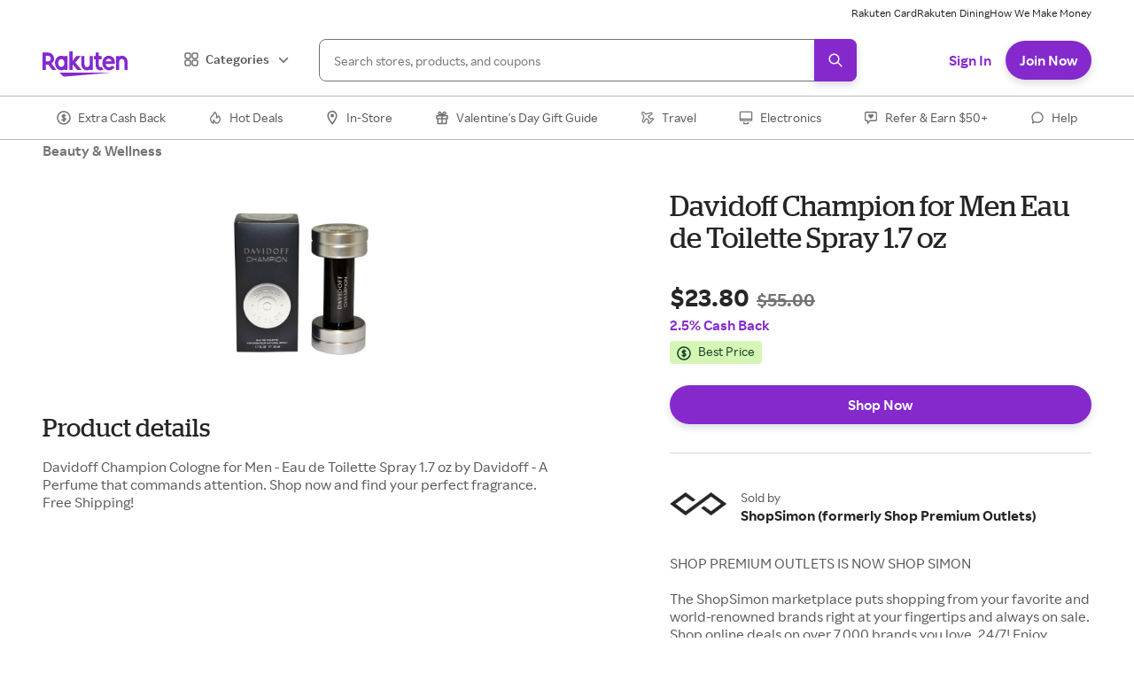

--- FILE ---
content_type: application/javascript
request_url: https://static.rakuten.com/assets/acq/_next/static/chunks/8864-1c9fc6e377fe6c7d.js
body_size: 3496
content:
"use strict";(self.webpackChunkrr_acquisition_web=self.webpackChunkrr_acquisition_web||[]).push([[8864],{68864:function(e,t,a){a.r(t),a.d(t,{default:function(){return Topic_ShareReferralTopic}});var l=a(73556),r=a(73884),i=a(28735),o=a(97176),n=a(55196),d=a(77544),s=a(87766),c=a(90050),m=a(59146),u=a(14054),h=a(56129),p=a(36648),g=a(94254),_=a(50394),x=a(83120),f=a(17560),v=a(2572),b=a(12242),y=a(77194),w=a(67411),k=a(70811),S=a(67234),R=a(62123),D=a(86342),C=a(17724),O=a(90252),Y=a(2445),modals_RafSharingModal=function(e){var t=e.isBottomSheetOpen,a=e.setIsBottomSheetOpen,l=e.referralData,r=e.rafShareLinkData,i=(0,y.A0)(),o=(0,Y.FD)(S.s,{direction:"column",children:[(0,Y.Y)(m.a,{viewEvent:{eventName:"View Modal",payloadId:"Raf share sheet"},display:"flex",alignItems:"center",justifyContent:"center"}),(null==l?void 0:l.referralhero_imageurl)&&(0,Y.Y)(_._V,{src:null==l?void 0:l.referralhero_imageurl,alt:"shareImage",paddingX:{base:"venti",mediumSm:"large"},borderRadius:"8%",mt:48,mb:-28}),(0,Y.FD)(S.s,{width:{base:"100%",mediumSm:"400px"},height:"auto",justifyContent:"space-between",alignItems:"center",textAlign:"center",px:"large",flexDir:"column",children:[(0,Y.Y)(m.a,{height:48,display:"block",children:(0,Y.Y)(R.A,{position:"absolute",fill:"text.secondary",h:32,w:32,p:"xsmall",background:"palette.white",borderRadius:"50%",top:"xsmall",right:"xsmall",color:"text.secondary",onClick:function(){setTimeout(function(){return a(!1)},O.hA.safeSendEventAndRedirectDelayInMs)}})}),l&&(0,Y.Y)(C.CL,{headingText:null==l?void 0:l.referralheader_text,describeText:null==l?void 0:l.referraldescription_text,shareUrl:null==l?void 0:l.shareUrl,showCopyCode:null==l?void 0:l.showcopycode_text,showCopyLink:null==l?void 0:l.showcopylinkshare_text,showSms:null==l?void 0:l.showsmsshare_text,showEmail:null==l?void 0:l.showemailshare_alttext,emailCta:null==l?void 0:l.emailcta_alttext,copyCta:null==l?void 0:l.copylinkcta_alttext,smsCta:null==l?void 0:l.smscta_alttext,emailImg:null==l?void 0:l.emailcta_imageurl,smsImg:null==l?void 0:l.smscta_imageurl,copyImg:null==l?void 0:l.copylinkcta_imageurl,rafShareLinkData:r})]})]});return i?(0,Y.Y)(D.X,{open:t,onChange:function(e){e||a(!1)},showHorizontalHandle:!1,children:o}):null},F=a(81946),A=a(36459),M=a(28146),j=a(18274),I=a(56794),q=a(8389),RafQrCodeShareButton=function(e){var t=e.rafQRcodeData,a=e.isQRcodeOpen,l=e.setIsQRcodeOpen,r=(null==t?void 0:t.payload)||{},i=r.link,o=r.bg_url,n=r.logo_url,d=r.header,s=r.title,c=r.description,u=(0,M.D)(),h=u.space,p=u.colors;return(0,Y.Y)(D.X,{id:"QRCodeShareModal",open:a,onChange:function(e){e||l(!1)},viewEvent:{eventName:"View Modal",payloadId:"QRcode BottomSheet"},showHorizontalHandle:!1,children:(0,Y.FD)(j.A,{direction:"column",bottom:{base:"0px",medium:"unset"},mb:0,maxW:{base:"unset",medium:"440px"},borderTopLeftRadius:8,borderTopRightRadius:8,borderBottomLeftRadius:{base:"0",medium:"8px"},borderBottomRightRadius:{base:"0",medium:"8px"},children:[(0,Y.Y)(m.a,{height:26,display:"block",children:(0,Y.Y)(R.A,{position:"absolute",fill:"text.secondary",h:32,w:32,p:"xsmall",background:"palette.white",borderRadius:"50%",top:"xsmall",right:"xsmall",color:"text.secondary",onClick:function(){setTimeout(function(){return l(!1)},O.hA.safeSendEventAndRedirectDelayInMs)}})}),(0,Y.FD)(m.a,{textAlign:"center",pl:{base:h.venti,medium:0},pr:{base:h.venti,medium:0},pb:0,width:{base:"100%",medium:"400px"},maxWidth:400,ml:"auto",mr:"auto",children:[(0,Y.Y)(I.A,{fontWeight:700,fontSize:"18px",lineHeight:"20px",children:d}),(0,Y.FD)(m.a,{bgImage:o,w:{base:"400px",sm:"280px"},mr:"auto",ml:"auto",h:"fit-content",backgroundSize:"auto 100%",borderRadius:h.venti,backgroundRepeat:"none","background-position":"left",mt:h.medium,mb:40,height:440,pt:h.large,children:[(0,Y.Y)(m.a,{h:196,w:196,borderRadius:22,bgColor:p.palette.white,p:16,ml:"auto",mr:"auto",mb:40,children:(0,Y.Y)(A.h,{value:i,height:164,width:164})}),(0,Y.Y)(_._V,{src:n,alt:"Rakuten Logo",h:"24px"}),(0,Y.FD)(m.a,{maxW:160,ml:"auto",mr:"auto",textAlign:"center",pb:h.grande,mb:4,children:[(0,Y.Y)(q.A,{as:"h3",maxW:160,fontSize:32,lineHeight:"36px",fontWeight:400,children:s}),(0,Y.Y)(I.A,{lineHeight:"16px",children:c})]})]})]})]})})},E=a(18374);function ownKeys(e,t){var a=Object.keys(e);if(Object.getOwnPropertySymbols){var l=Object.getOwnPropertySymbols(e);t&&(l=l.filter(function(t){return Object.getOwnPropertyDescriptor(e,t).enumerable})),a.push.apply(a,l)}return a}function _objectSpread(e){for(var t=1;t<arguments.length;t++){var a=null!=arguments[t]?arguments[t]:{};t%2?ownKeys(Object(a),!0).forEach(function(t){(0,l.A)(e,t,a[t])}):Object.getOwnPropertyDescriptors?Object.defineProperties(e,Object.getOwnPropertyDescriptors(a)):ownKeys(Object(a)).forEach(function(t){Object.defineProperty(e,t,Object.getOwnPropertyDescriptor(a,t))})}return e}var Topic_ShareReferralTopic=function(e){var t,a,l,S,R,D,C,A=e.topicData,M=e.node,j=(0,w.BV)().pageData,I=M.viewEvent,q=M.payloads,T=M.itemData,Q=(0,f.useRouter)().query,B=(0,r.useState)(!1),V=B[0],H=B[1],L=(0,r.useState)(!1),P=L[0],W=L[1],U=(0,r.useState)(""),z=U[0],N=U[1],K=(0,F.ZJ)(Q),X=(0,y.A0)().isMobile,$=(0,i.$V)().trackEvent,J=(0,r.useRef)(!1),G=(0,v.c)(),Z=(0,b.useMemberData)().isLoggedIn,ee=(null==A?void 0:null===(t=A.payloads)||void 0===t?void 0:null===(a=t[0])||void 0===a?void 0:a.payload)||{},et=ee.topic_name,ea=ee.topic_experiment,el=ee.topic_experiment_variation;(0,r.useEffect)(function(){if(""===z&&null!=j&&j.shortUrl&&window){var e,t;N("".concat(null===(e=window)||void 0===e?void 0:null===(t=e.location)||void 0===t?void 0:t.origin,"/r/").concat(null==j?void 0:j.shortUrl))}!J.current&&Z&&X&&(K?(0,k.g2)({message_type:"report_event",payload:{method:"track",event_name:"View experiment",data:{screen_name:null!=et?et:"raf-landing-variant",experiment_name:null!=ea?ea:"raf-landing-mWeb-app-ab",topic_experiment_variation:null!=el?el:"variant"}}}):$("View Experiment",{screen_name:null!=et?et:"raf-landing-variant",experiment_name:null!=ea?ea:"raf-landing-mWeb-app-ab",topic_experiment_variation:null!=el?el:"variant"}),J.current=!0)},[K,Z,X,null==j?void 0:j.shortUrl,z,ea,el,et,$]);var er={eeid:null==T?void 0:T.qrcodebg_alttext,method:E.default.rafSocialSharing.QRCodeShareMethod,source:O.nl.source},ei={message_type:T.qrcodename_text,payload:{header:T.qrcodetitle_text,bg_url:T.qrcodebg_imageurl,link:null!=T&&T.qrcodebg_alttext&&!K?"".concat(z,"?eeid=").concat(null==T?void 0:T.qrcodebg_alttext):z,logo_url:T.qrcodelogo_imageurl,title:T.qrcodeheader_text,description:T.qrcodedescription_text}},eo={message_type:T.referralname_text,payload:{image_url:T.referralhero_imageurl,title:null==T?void 0:T.referralheader_text,description:T.referraldescription_text,referral_code:null!=T&&T.showcopycode_text?null==j?void 0:j.shortUrl:null,data:[{method:"copy",referral_link:z},{method:"system",message:null!==(l=null==T?void 0:T.systemmessage_linktext)&&void 0!==l?l:E.default.rafSocialSharing.systemMessageText,referral_link:z},{method:"sms",message:null!==(S=null==T?void 0:T.smsmessage_linktext)&&void 0!==S?S:null,referral_link:z},{method:"email",subject:E.default.rafSocialSharing.emailSubject,message:null!==(R=null==T?void 0:T.emailmessage_linktext)&&void 0!==R?R:E.default.rafSocialSharing.emailMessageText,referral_link:z}]},referralData:{copylinkcta_alttext:null==T?void 0:T.copylinkcta_alttext,copylinkcta_imageurl:null==T?void 0:T.copylinkcta_imageurl,copylinkmessage_linkurl:null==T?void 0:T.copylinkmessage_linkurl,emailcta_alttext:null==T?void 0:T.emailcta_alttext,emailcta_imageurl:null==T?void 0:T.emailcta_imageurl,emailmessage_linktext:null==T?void 0:T.emailmessage_linktext,emailReferralLink:"".concat(z,"?eeid=").concat(null==T?void 0:T.emailmessage_linkurl),showcopycode_text:null==T?void 0:T.showcopycode_text,showcopylinkshare_text:null==T?void 0:T.showcopylinkshare_text,showemailshare_alttext:null==T?void 0:T.showemailshare_alttext,showsmsshare_text:null==T?void 0:T.showsmsshare_text,smscta_alttext:null==T?void 0:T.smscta_alttext,smscta_imageurl:null==T?void 0:T.smscta_imageurl,smsmessage_linktext:null==T?void 0:T.smsmessage_linktext,referraldescription_text:null==T?void 0:T.referraldescription_text,referralheader_text:null==T?void 0:T.referralheader_text,referralhero_imageurl:T.referralhero_imageurl,shareicon_alttext:null==T?void 0:T.shareicon_alttext,shareprimary_buttontext:null==T?void 0:T.shareprimary_buttontext,sharetitle_text:T.sharetitle_text,viewexperiment_text:T.viewexperiment_text,shareUrl:z,emailEEID:null==T?void 0:T.emailmessage_linkurl}},en=T.shareprimary_buttontext,ed=T.shareicon_imageurl,es=T.shareprimary_ctaurl,ec=(0,x.Jg)({url:es}),shareClickHandler=function(e){"share"===e?(H(!0),$("View Modal",{modal_type:"Bottom Sheet",modal_name:"RAF Share Sheet",event_action:"View Modal"}),(0,k.g2)({message_type:eo.message_type,payload:eo.payload})):"qrcode"===e&&(W(!0),K||(G.send({schema_id:O.NM.schema_id,type:O.NM.type,data:er}),$("Start Refer A Friend",{eeid:er.eeid,share_method:er.method,source:er.source})),(0,k.g2)({message_type:ei.message_type,payload:ei.payload}))};return(0,Y.Y)(o.Ay,_objectSpread(_objectSpread({},A),{},{backgroundProps:{mb:null!==(D=null===(C=A.backgroundProps)||void 0===C?void 0:C.mb)&&void 0!==D?D:"large"},children:(0,Y.Y)(x.n9,{py:"0",height:{base:"100%",mediumMd:"420px"},children:(0,Y.FD)(n.m,{height:"100%",children:[(0,Y.Y)(d.A,{display:"flex",flexDirection:{base:"column",mediumMd:"row-reverse"},height:"100%",as:s.NT,viewEvent:I,payloads:q,children:(0,Y.FD)(c.A,{span:{base:8,mediumSm:12,mediumMd:6},px:{base:0,medium:"xlarge",mediumMd:0},display:"flex",flexDirection:"column",justifyContent:"space-between",alignSelf:"stretch",position:"relative",height:"100%",textAlign:"center",children:[en&&!es?(0,Y.Y)(m.a,{position:{base:"relative",mediumMd:"absolute"},bottom:{base:0,mediumMd:40},display:"flex",justifyContent:"center",children:(0,Y.FD)(u.QG,{value:"cta_ctaurl",children:[(0,Y.FD)(h.K,{onClick:function(){return shareClickHandler("share")},"aria-label":"Search database",width:"100%!important",borderRadius:"24px!important",height:"44px!important",background:"#8529CD",color:"#FFFFFF",fontWeight:"600",mr:"16px",children:[(0,Y.Y)(p.A,{transform:"rotate(-90deg)",mr:8,fill:"#FFFFFF!important"})," ",en]}),(0,Y.Y)(g.$,{boxShadow:"0px 5px 10px 0px rgba(10, 22, 70, 0.15)",w:"44px",h:"44px",p:"small",borderRadius:22,isInverse:!0,variant:"secondary",onClick:function(){return shareClickHandler("qrcode")},"data-testid":"open-qr-code-modal-button",children:(0,Y.Y)(_._V,{src:ed,alt:"Share QR Code",w:"20px",h:"20px"})})]})}):null,es&&(0,Y.Y)(g.$,{size:"medium",px:{base:"grande",medium:"xxlarge"},as:es,marginTop:{base:"small",medium:"medium",mediumMd:0},target:"_blank",onClick:ec,children:en})]})}),K?null:(0,Y.Y)(modals_RafSharingModal,{referralData:eo.referralData,rafShareLinkData:eo,isBottomSheetOpen:V,setIsBottomSheetOpen:H}),K?null:(0,Y.Y)(RafQrCodeShareButton,{rafQRcodeData:ei,isQRcodeOpen:P,setIsQRcodeOpen:W})]})})}))}}}]);